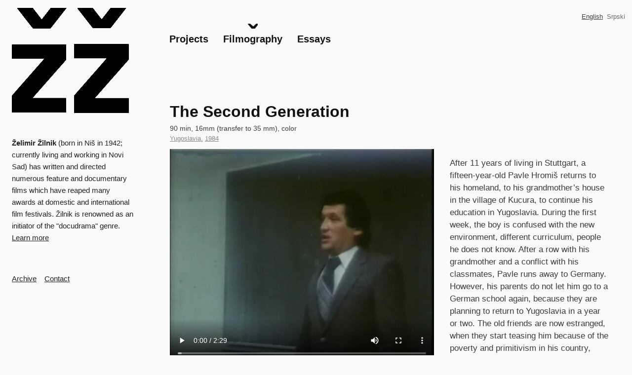

--- FILE ---
content_type: text/html; charset=UTF-8
request_url: https://zilnikzelimir.net/index.php/second-generation-0?page=0
body_size: 13027
content:


<!-- THEME DEBUG -->
<!-- THEME HOOK: 'html' -->
<!-- FILE NAME SUGGESTIONS:
   ▪️ html--node--67.html.twig
   ▪️ html--node--%.html.twig
   ▪️ html--node.html.twig
   ✅ html.html.twig
-->
<!-- BEGIN OUTPUT from 'themes/contrib/bartik/templates/classy/layout/html.html.twig' -->
<!DOCTYPE html>
<html lang="en" dir="ltr" prefix="content: http://purl.org/rss/1.0/modules/content/  dc: http://purl.org/dc/terms/  foaf: http://xmlns.com/foaf/0.1/  og: http://ogp.me/ns#  rdfs: http://www.w3.org/2000/01/rdf-schema#  schema: http://schema.org/  sioc: http://rdfs.org/sioc/ns#  sioct: http://rdfs.org/sioc/types#  skos: http://www.w3.org/2004/02/skos/core#  xsd: http://www.w3.org/2001/XMLSchema# ">
  <head>
    <meta charset="utf-8" />
<meta name="Generator" content="Drupal 10 (https://www.drupal.org)" />
<meta name="MobileOptimized" content="width" />
<meta name="HandheldFriendly" content="true" />
<meta name="viewport" content="width=device-width, initial-scale=1.0" />
<link rel="icon" href="/sites/default/files/favicon.png" type="image/png" />
<link rel="alternate" hreflang="en" href="https://zilnikzelimir.net/index.php/second-generation-0" />
<link rel="alternate" hreflang="sr" href="https://zilnikzelimir.net/index.php/sr/druga-generacija-0" />
<link rel="canonical" href="https://zilnikzelimir.net/index.php/second-generation-0" />
<link rel="shortlink" href="https://zilnikzelimir.net/index.php/node/67" />

    <title>The Second Generation | Želimir Žilnik</title>
    <link rel="stylesheet" media="all" href="/sites/default/files/css/css_J6OnoIvhcmGeSnt366_KwzOVLOIp--hI0CRdBwIH9MY.css?delta=0&amp;language=en&amp;theme=zz_theme&amp;include=eJxtjUEOwyAMBD9E4UmRAYe6NXFlQxt4faVE6iHqZQ6j0W4SFo2yh4wrdG4uiWLI2l_AHh6wOxvWsIYIhi6CNnqGxGA2_B9V0QwK2jmziVZgmr-qsETgm7XBtBU359LuWPHq34QfCwd9ldz5erMS4xc7I0fx" />
<link rel="stylesheet" media="all" href="/sites/default/files/css/css_tnSEPlDARzOz6aVbgPQRVbTMSP0wPFMfVm3mWzMtlkU.css?delta=1&amp;language=en&amp;theme=zz_theme&amp;include=eJxtjUEOwyAMBD9E4UmRAYe6NXFlQxt4faVE6iHqZQ6j0W4SFo2yh4wrdG4uiWLI2l_AHh6wOxvWsIYIhi6CNnqGxGA2_B9V0QwK2jmziVZgmr-qsETgm7XBtBU359LuWPHq34QfCwd9ldz5erMS4xc7I0fx" />
<link rel="stylesheet" media="print" href="/sites/default/files/css/css_pdrnanyhHyqXrm1JE4zroZn4agIfFasZiBMfNa0uSfE.css?delta=2&amp;language=en&amp;theme=zz_theme&amp;include=eJxtjUEOwyAMBD9E4UmRAYe6NXFlQxt4faVE6iHqZQ6j0W4SFo2yh4wrdG4uiWLI2l_AHh6wOxvWsIYIhi6CNnqGxGA2_B9V0QwK2jmziVZgmr-qsETgm7XBtBU359LuWPHq34QfCwd9ldz5erMS4xc7I0fx" />
<link rel="stylesheet" media="all" href="//cdnjs.cloudflare.com/ajax/libs/simple-line-icons/2.4.1/css/simple-line-icons.css" />
<link rel="stylesheet" media="all" href="/sites/default/files/css/css_95M3Eu7ycmZW6uqSscmvF70VgneW8SOm0y1o83I69Aw.css?delta=4&amp;language=en&amp;theme=zz_theme&amp;include=eJxtjUEOwyAMBD9E4UmRAYe6NXFlQxt4faVE6iHqZQ6j0W4SFo2yh4wrdG4uiWLI2l_AHh6wOxvWsIYIhi6CNnqGxGA2_B9V0QwK2jmziVZgmr-qsETgm7XBtBU359LuWPHq34QfCwd9ldz5erMS4xc7I0fx" />

    
  </head>
  <body class="layout-one-sidebar layout-sidebar-first path-node page-node-type-film">
        <a href="#main-content" class="visually-hidden focusable skip-link">
      Skip to main content
    </a>
    
    

<!-- THEME DEBUG -->
<!-- THEME HOOK: 'off_canvas_page_wrapper' -->
<!-- BEGIN OUTPUT from 'core/modules/system/templates/off-canvas-page-wrapper.html.twig' -->
  <div class="dialog-off-canvas-main-canvas" data-off-canvas-main-canvas>
    

<!-- THEME DEBUG -->
<!-- THEME HOOK: 'page' -->
<!-- FILE NAME SUGGESTIONS:
   ▪️ page--node--67.html.twig
   ▪️ page--node--%.html.twig
   ▪️ page--node.html.twig
   ✅ page.html.twig
-->
<!-- 💡 BEGIN CUSTOM TEMPLATE OUTPUT from 'themes/custom/zz_theme/templates/page.html.twig' -->
<div id="page-wrapper">
  <div id="page">
    <header id="header" class="header" role="banner" aria-label="Site header">
      <div class="section layout-container clearfix">
        
        

<!-- THEME DEBUG -->
<!-- THEME HOOK: 'region' -->
<!-- FILE NAME SUGGESTIONS:
   ✅ region--header.html.twig
   ▪️ region.html.twig
-->
<!-- 💡 BEGIN CUSTOM TEMPLATE OUTPUT from 'themes/custom/zz_theme/templates/region--header.html.twig' -->
  <div class="clearfix region region-header">
    

<!-- THEME DEBUG -->
<!-- THEME HOOK: 'block' -->
<!-- FILE NAME SUGGESTIONS:
   ▪️ block--zz-theme-branding.html.twig
   ✅ block--system-branding-block.html.twig
   ▪️ block--system.html.twig
   ▪️ block.html.twig
-->
<!-- 💡 BEGIN CUSTOM TEMPLATE OUTPUT from 'themes/custom/zz_theme/templates/blocks/block--system-branding-block.html.twig' -->
<div id="block-zz-theme-branding" class="clearfix site-branding block block-system block-system-branding-block">
  
    
        <a href="/index.php/" title="Home" rel="home" class="site-branding__logo">
      <img src="/sites/default/files/zz_logo_0.png" alt="Home" />
    </a>
        <div class="site-branding__text">
              <div class="site-branding__name">
          <a href="/index.php/" title="Home" rel="home">Želimir Žilnik</a>
        </div>
                </div>
  </div>

<!-- END CUSTOM TEMPLATE OUTPUT from 'themes/custom/zz_theme/templates/blocks/block--system-branding-block.html.twig' -->



<!-- THEME DEBUG -->
<!-- THEME HOOK: 'block' -->
<!-- FILE NAME SUGGESTIONS:
   ▪️ block--main.html.twig
   ▪️ block--system-menu-block--main-menu.html.twig
   ✅ block--system-menu-block.html.twig
   ▪️ block--system.html.twig
   ▪️ block.html.twig
-->
<!-- 💡 BEGIN CUSTOM TEMPLATE OUTPUT from 'themes/custom/zz_theme/templates/blocks/block--system-menu-block.html.twig' -->
<nav role="navigation" aria-labelledby="block-main-menu" id="block-main" class="block block-menu navigation menu--main-menu">
            
  <h2 class="visually-hidden" id="block-main-menu">Main</h2>
  

        <div class="content">
            <div class="menu-toggle-target menu-toggle-target-show" id="show-block-main"></div>
      <div class="menu-toggle-target" id="hide-block-main"></div>
      <a class="menu-toggle" href="#show-block-main">Show &mdash; Main</a>
      <a class="menu-toggle menu-toggle--hide" href="#hide-block-main">Hide &mdash; Main</a>
      

<!-- THEME DEBUG -->
<!-- THEME HOOK: 'menu__main_menu' -->
<!-- FILE NAME SUGGESTIONS:
   ▪️ menu--main-menu.html.twig
   ✅ menu.html.twig
-->
<!-- 💡 BEGIN CUSTOM TEMPLATE OUTPUT from 'themes/custom/zz_theme/templates/menu.html.twig' -->


                       <ul class="clearfix menu-main-menu">     
               
      
            <li class="item-projects item__parent menu-main-menu-item item__expanded menu-main-menu-item-expanded icon-arrow-down">                <a href="/projects" class="expandable__link menu-main-menu-link" data-drupal-link-system-path="projects">Projects</a>
                                         <ul class="clearfix menu-main-menu-submenu">     
               
      
            <li class="item-past-•-an-introduction-to-the-problem menu-main-menu-item icon-arrow-down">                <a href="/project/past-an-introduction-to-the-problem" title="Past: an Introduction to the Problem is part of the “Peripheral Visions—Towards Trans(l)national Publishing Culture,” a partnership project implemented by the Kulturtreger, Maska, eipcp, kuda.org, Kontrapunkt, Multimedia Institute" class="menu-main-menu-link" data-drupal-link-system-path="node/112">Past • An Introduction to the Problem</a>
              </li>
               
      
            <li class="item-shadow-citizens menu-main-menu-item icon-arrow-down">                <a href="/project/zelimir-zilnik-shadow-citizens" class="menu-main-menu-link" data-drupal-link-system-path="node/73">Shadow citizens</a>
              </li>
               
      
            <li class="item-an-introduction-to-the-past menu-main-menu-item icon-arrow-down">                <a href="/project/introduction-past" class="menu-main-menu-link" data-drupal-link-system-path="node/72">An introduction to the past</a>
              </li>
               
      
            <li class="item-for-an-idea-–-against-the-status-quo menu-main-menu-item icon-arrow-down">                <a href="/project/idea-against-status-quo" class="menu-main-menu-link" data-drupal-link-system-path="node/71">For an Idea – Against the Status Quo</a>
              </li>
        </ul>
                 </li>
               
      
            <li class="item-filmography menu-main-menu-item icon-arrow-down">                <a href="/filmography" class="menu-main-menu-link" data-drupal-link-system-path="filmography">Filmography</a>
              </li>
               
      
            <li class="item-essays menu-main-menu-item icon-arrow-down">                <a href="/essays" class="menu-main-menu-link" data-drupal-link-system-path="essays">Essays</a>
              </li>
        </ul>
   

<!-- END CUSTOM TEMPLATE OUTPUT from 'themes/custom/zz_theme/templates/menu.html.twig' -->


    </div>
  </nav>

<!-- END CUSTOM TEMPLATE OUTPUT from 'themes/custom/zz_theme/templates/blocks/block--system-menu-block.html.twig' -->



<!-- THEME DEBUG -->
<!-- THEME HOOK: 'block' -->
<!-- FILE NAME SUGGESTIONS:
   ▪️ block--languageswitcher-2.html.twig
   ▪️ block--language-block--language-interface.html.twig
   ▪️ block--language-block.html.twig
   ▪️ block--language.html.twig
   ✅ block.html.twig
-->
<!-- 💡 BEGIN CUSTOM TEMPLATE OUTPUT from 'themes/custom/zz_theme/templates/blocks/block.html.twig' -->
<div class="language-switcher-language-url grey block block-language block-language-blocklanguage-interface" id="block-languageswitcher-2" role="navigation">
  
    
      <div class="content">
      

<!-- THEME DEBUG -->
<!-- THEME HOOK: 'links__language_block' -->
<!-- FILE NAME SUGGESTIONS:
   ▪️ links--language-block.html.twig
   ✅ links.html.twig
-->
<!-- 💡 BEGIN CUSTOM TEMPLATE OUTPUT from 'themes/custom/zz_theme/templates/links.html.twig' -->
<ul class="links"><li hreflang="en" data-drupal-link-query="{&quot;page&quot;:&quot;0&quot;}" data-drupal-link-system-path="node/67" class="en grey is-active" aria-current="page"><a href="/index.php/second-generation-0?page=0" class="language-link is-active" hreflang="en" data-drupal-link-query="{&quot;page&quot;:&quot;0&quot;}" data-drupal-link-system-path="node/67" aria-current="page">English</a></li><li hreflang="sr" data-drupal-link-query="{&quot;page&quot;:&quot;0&quot;}" data-drupal-link-system-path="node/67" class="sr"><a href="/index.php/sr/druga-generacija-0?page=0" class="language-link" hreflang="sr" data-drupal-link-query="{&quot;page&quot;:&quot;0&quot;}" data-drupal-link-system-path="node/67">Srpski</a></li></ul>
<!-- END CUSTOM TEMPLATE OUTPUT from 'themes/custom/zz_theme/templates/links.html.twig' -->


    </div>
  </div>

<!-- END CUSTOM TEMPLATE OUTPUT from 'themes/custom/zz_theme/templates/blocks/block.html.twig' -->


  </div>

<!-- END CUSTOM TEMPLATE OUTPUT from 'themes/custom/zz_theme/templates/region--header.html.twig' -->


        
      </div>
     
    </header>
    
          <div class="highlighted">
        <aside class="layout-container section clearfix" role="complementary">
          

<!-- THEME DEBUG -->
<!-- THEME HOOK: 'region' -->
<!-- FILE NAME SUGGESTIONS:
   ▪️ region--highlighted.html.twig
   ✅ region.html.twig
-->
<!-- BEGIN OUTPUT from 'themes/contrib/bartik/templates/classy/layout/region.html.twig' -->
  <div class="region region-highlighted">
    

<!-- THEME DEBUG -->
<!-- THEME HOOK: 'block' -->
<!-- FILE NAME SUGGESTIONS:
   ▪️ block--zz-theme-messages.html.twig
   ✅ block--system-messages-block.html.twig
   ▪️ block--system.html.twig
   ▪️ block.html.twig
-->
<!-- BEGIN OUTPUT from 'core/modules/system/templates/block--system-messages-block.html.twig' -->
<div data-drupal-messages-fallback class="hidden"></div>

<!-- END OUTPUT from 'core/modules/system/templates/block--system-messages-block.html.twig' -->


  </div>

<!-- END OUTPUT from 'themes/contrib/bartik/templates/classy/layout/region.html.twig' -->


        </aside>
      </div>
            <div id="main-wrapper" class="layout-main-wrapper layout-container clearfix">
      <div id="main" class="layout-main clearfix">
                <main id="content" class="column main-content" role="main">
          <section class="section">
            <a id="main-content" tabindex="-1"></a>
            

<!-- THEME DEBUG -->
<!-- THEME HOOK: 'region' -->
<!-- FILE NAME SUGGESTIONS:
   ▪️ region--content.html.twig
   ✅ region.html.twig
-->
<!-- BEGIN OUTPUT from 'themes/contrib/bartik/templates/classy/layout/region.html.twig' -->
  <div class="region region-content">
    

<!-- THEME DEBUG -->
<!-- THEME HOOK: 'node' -->
<!-- FILE NAME SUGGESTIONS:
   ▪️ node--67--full.html.twig
   ▪️ node--67.html.twig
   ▪️ node--film--full.html.twig
   ✅ node--film.html.twig
   ▪️ node--full.html.twig
   ▪️ node.html.twig
-->
<!-- 💡 BEGIN CUSTOM TEMPLATE OUTPUT from 'themes/custom/zz_theme/templates/node/node--film.html.twig' -->



<article data-history-node-id="67" about="/index.php/second-generation-0" class="node node--type-film node-film node--view-mode-full clearfix">
  <header>
    
        
    
    <h1 class="node__title">
      

<!-- THEME DEBUG -->
<!-- THEME HOOK: 'field' -->
<!-- FILE NAME SUGGESTIONS:
   ▪️ field--node--title--film.html.twig
   ✅ field--node--title.html.twig
   ▪️ field--node--film.html.twig
   ▪️ field--title.html.twig
   ▪️ field--string.html.twig
   ▪️ field.html.twig
-->
<!-- BEGIN OUTPUT from 'themes/contrib/bartik/templates/classy/field/field--node--title.html.twig' -->
<span class="field field--name-title field--type-string field--label-hidden">The Second Generation</span>

<!-- END OUTPUT from 'themes/contrib/bartik/templates/classy/field/field--node--title.html.twig' -->


    </h1>

    

<!-- THEME DEBUG -->
<!-- THEME HOOK: 'field' -->
<!-- FILE NAME SUGGESTIONS:
   ▪️ field--node--field-technical-data--film.html.twig
   ▪️ field--node--field-technical-data.html.twig
   ▪️ field--node--film.html.twig
   ▪️ field--field-technical-data.html.twig
   ✅ field--text.html.twig
   ▪️ field.html.twig
-->
<!-- BEGIN OUTPUT from 'themes/contrib/bartik/templates/classy/field/field--text.html.twig' -->

  <div class="clearfix text-formatted field field--name-field-technical-data field--type-text field--label-visually_hidden">
    <div class="field__label visually-hidden">Technical data</div>
              <div class="field__item">90 min, 16mm (transfer to 35 mm), color</div>
          </div>

<!-- END OUTPUT from 'themes/contrib/bartik/templates/classy/field/field--text.html.twig' -->



    <div class="taxonomy">
      <a class="grey" href="/index.php/filmography?term=Yugoslavia">

<!-- THEME DEBUG -->
<!-- THEME HOOK: 'field' -->
<!-- FILE NAME SUGGESTIONS:
   ▪️ field--node--field-country-of-production--film.html.twig
   ▪️ field--node--field-country-of-production.html.twig
   ▪️ field--node--film.html.twig
   ▪️ field--field-country-of-production.html.twig
   ▪️ field--list-string.html.twig
   ✅ field.html.twig
-->
<!-- BEGIN OUTPUT from 'themes/contrib/bartik/templates/classy/field/field.html.twig' -->

  <div class="field field--name-field-country-of-production field--type-list-string field--label-visually_hidden">
    <div class="field__label visually-hidden">Country of Production</div>
          <div class="field__items">
              <div class="field__item">Yugoslavia</div>
              </div>
      </div>

<!-- END OUTPUT from 'themes/contrib/bartik/templates/classy/field/field.html.twig' -->

</a>,&nbsp;
      <a class="grey" href="/index.php/filmography?term=1984">

<!-- THEME DEBUG -->
<!-- THEME HOOK: 'field' -->
<!-- FILE NAME SUGGESTIONS:
   ▪️ field--node--field-year-of-production--film.html.twig
   ▪️ field--node--field-year-of-production.html.twig
   ▪️ field--node--film.html.twig
   ▪️ field--field-year-of-production.html.twig
   ▪️ field--list-string.html.twig
   ✅ field.html.twig
-->
<!-- BEGIN OUTPUT from 'themes/contrib/bartik/templates/classy/field/field.html.twig' -->

  <div class="field field--name-field-year-of-production field--type-list-string field--label-visually_hidden">
    <div class="field__label visually-hidden">Year of Production</div>
              <div class="field__item">1984</div>
          </div>

<!-- END OUTPUT from 'themes/contrib/bartik/templates/classy/field/field.html.twig' -->

</a>
    </div>

  </header>

  <div  class="node__content clearfix">

                  <div class="flex-node flex-right">
          <div class="flex-60">
            

<!-- THEME DEBUG -->
<!-- THEME HOOK: 'field' -->
<!-- FILE NAME SUGGESTIONS:
   ▪️ field--node--field-clip--film.html.twig
   ▪️ field--node--field-clip.html.twig
   ▪️ field--node--film.html.twig
   ▪️ field--field-clip.html.twig
   ▪️ field--file.html.twig
   ✅ field.html.twig
-->
<!-- BEGIN OUTPUT from 'themes/contrib/bartik/templates/classy/field/field.html.twig' -->

  <div class="field field--name-field-clip field--type-file field--label-visually_hidden">
    <div class="field__label visually-hidden">Clip</div>
          <div class="field__items">
              <div class="field__item">

<!-- THEME DEBUG -->
<!-- THEME HOOK: 'file_video' -->
<!-- BEGIN OUTPUT from 'themes/contrib/bartik/templates/classy/field/file-video.html.twig' -->

<video  controls="controls" width="640" height="480">
      <source  src="/sites/default/files/film/clip/2018-03/Druga%20Generacija%20%281984%29.mp4" type="video/mp4" />
  </video>

<!-- END OUTPUT from 'themes/contrib/bartik/templates/classy/field/file-video.html.twig' -->

</div>
              </div>
      </div>

<!-- END OUTPUT from 'themes/contrib/bartik/templates/classy/field/field.html.twig' -->



                          

<!-- THEME DEBUG -->
<!-- THEME HOOK: 'field' -->
<!-- FILE NAME SUGGESTIONS:
   ▪️ field--node--field-poster-photo--film.html.twig
   ▪️ field--node--field-poster-photo.html.twig
   ▪️ field--node--film.html.twig
   ▪️ field--field-poster-photo.html.twig
   ▪️ field--image.html.twig
   ✅ field.html.twig
-->
<!-- BEGIN OUTPUT from 'themes/contrib/bartik/templates/classy/field/field.html.twig' -->

  <div class="flex-grid field field--name-field-poster-photo field--type-image field--label-above">
    <div class="field__label">Photographs from the film</div>
          <div class="field__items">
              <div class="field__item">

<!-- THEME DEBUG -->
<!-- THEME HOOK: 'colorbox_formatter' -->
<!-- BEGIN OUTPUT from 'modules/contrib/colorbox/templates/colorbox-formatter.html.twig' -->

<a href="https://zilnikzelimir.net/sites/default/files/film/poster/2018-03/Second%20Generation%201_0.jpeg" aria-label="{&quot;alt&quot;:&quot;Druga generacija&quot;}" role="button"  title="" data-colorbox-gallery="gallery-film-67-8HgtXoodasE" class="colorbox" aria-controls="colorbox-ds8RSUh_Hzc" data-cbox-img-attrs="{&quot;alt&quot;:&quot;Druga generacija&quot;}">

<!-- THEME DEBUG -->
<!-- THEME HOOK: 'image_style' -->
<!-- BEGIN OUTPUT from 'core/modules/image/templates/image-style.html.twig' -->


<!-- THEME DEBUG -->
<!-- THEME HOOK: 'image' -->
<!-- BEGIN OUTPUT from 'themes/contrib/bartik/templates/classy/field/image.html.twig' -->
<img id="colorbox-ds8RSUh_Hzc" src="/sites/default/files/styles/listing_cropped_wide/public/film/poster/2018-03/Second%20Generation%201_0.jpeg?itok=iOn-W-q-" width="480" height="320" alt="Druga generacija" loading="lazy" typeof="foaf:Image" class="image-style-listing-cropped-wide" />

<!-- END OUTPUT from 'themes/contrib/bartik/templates/classy/field/image.html.twig' -->



<!-- END OUTPUT from 'core/modules/image/templates/image-style.html.twig' -->

</a>

<!-- END OUTPUT from 'modules/contrib/colorbox/templates/colorbox-formatter.html.twig' -->

</div>
          <div class="field__item">

<!-- THEME DEBUG -->
<!-- THEME HOOK: 'colorbox_formatter' -->
<!-- BEGIN OUTPUT from 'modules/contrib/colorbox/templates/colorbox-formatter.html.twig' -->

<a href="https://zilnikzelimir.net/sites/default/files/film/poster/2018-03/Second%20Generation%202_0.jpeg" aria-label="{&quot;alt&quot;:&quot;Druga generacija&quot;}" role="button"  title="" data-colorbox-gallery="gallery-film-67-8HgtXoodasE" class="colorbox" aria-controls="colorbox-4qrYO77pfm0" data-cbox-img-attrs="{&quot;alt&quot;:&quot;Druga generacija&quot;}">

<!-- THEME DEBUG -->
<!-- THEME HOOK: 'image_style' -->
<!-- BEGIN OUTPUT from 'core/modules/image/templates/image-style.html.twig' -->


<!-- THEME DEBUG -->
<!-- THEME HOOK: 'image' -->
<!-- BEGIN OUTPUT from 'themes/contrib/bartik/templates/classy/field/image.html.twig' -->
<img id="colorbox-4qrYO77pfm0" src="/sites/default/files/styles/listing_cropped_wide/public/film/poster/2018-03/Second%20Generation%202_0.jpeg?itok=KOFXkl16" width="480" height="320" alt="Druga generacija" loading="lazy" typeof="foaf:Image" class="image-style-listing-cropped-wide" />

<!-- END OUTPUT from 'themes/contrib/bartik/templates/classy/field/image.html.twig' -->



<!-- END OUTPUT from 'core/modules/image/templates/image-style.html.twig' -->

</a>

<!-- END OUTPUT from 'modules/contrib/colorbox/templates/colorbox-formatter.html.twig' -->

</div>
              </div>
      </div>

<!-- END OUTPUT from 'themes/contrib/bartik/templates/classy/field/field.html.twig' -->


            
                          

<!-- THEME DEBUG -->
<!-- THEME HOOK: 'field' -->
<!-- FILE NAME SUGGESTIONS:
   ▪️ field--node--field-shooting-images--film.html.twig
   ▪️ field--node--field-shooting-images.html.twig
   ▪️ field--node--film.html.twig
   ▪️ field--field-shooting-images.html.twig
   ▪️ field--image.html.twig
   ✅ field.html.twig
-->
<!-- BEGIN OUTPUT from 'themes/contrib/bartik/templates/classy/field/field.html.twig' -->

  <div class="flex-grid field field--name-field-shooting-images field--type-image field--label-above">
    <div class="field__label">Photographs from shooting</div>
          <div class="field__items">
              <div class="field__item">

<!-- THEME DEBUG -->
<!-- THEME HOOK: 'colorbox_formatter' -->
<!-- BEGIN OUTPUT from 'modules/contrib/colorbox/templates/colorbox-formatter.html.twig' -->

<a href="https://zilnikzelimir.net/sites/default/files/film/shootings/2018-03/DrugaGeneracija01_0.jpg" aria-label="{&quot;alt&quot;:&quot;&quot;}" role="button"  title="" data-colorbox-gallery="gallery-film-67-8HgtXoodasE" class="colorbox" aria-controls="colorbox-hbhxQihbkVs" data-cbox-img-attrs="{&quot;alt&quot;:&quot;&quot;}">

<!-- THEME DEBUG -->
<!-- THEME HOOK: 'image_style' -->
<!-- BEGIN OUTPUT from 'core/modules/image/templates/image-style.html.twig' -->


<!-- THEME DEBUG -->
<!-- THEME HOOK: 'image' -->
<!-- BEGIN OUTPUT from 'themes/contrib/bartik/templates/classy/field/image.html.twig' -->
<img id="colorbox-hbhxQihbkVs" src="/sites/default/files/styles/listing_cropped_wide/public/film/shootings/2018-03/DrugaGeneracija01_0.jpg?itok=a8Pn0AFR" width="480" height="320" alt="" loading="lazy" typeof="foaf:Image" class="image-style-listing-cropped-wide" />

<!-- END OUTPUT from 'themes/contrib/bartik/templates/classy/field/image.html.twig' -->



<!-- END OUTPUT from 'core/modules/image/templates/image-style.html.twig' -->

</a>

<!-- END OUTPUT from 'modules/contrib/colorbox/templates/colorbox-formatter.html.twig' -->

</div>
              </div>
      </div>

<!-- END OUTPUT from 'themes/contrib/bartik/templates/classy/field/field.html.twig' -->


                        </div>

          <div class="flex-36">
            

<!-- THEME DEBUG -->
<!-- THEME HOOK: 'field' -->
<!-- FILE NAME SUGGESTIONS:
   ▪️ field--node--body--film.html.twig
   ▪️ field--node--body.html.twig
   ▪️ field--node--film.html.twig
   ▪️ field--body.html.twig
   ✅ field--text-with-summary.html.twig
   ▪️ field.html.twig
-->
<!-- BEGIN OUTPUT from 'themes/contrib/bartik/templates/classy/field/field--text-with-summary.html.twig' -->

  <div class="clearfix text-formatted field field--name-body field--type-text-with-summary field--label-visually_hidden">
    <div class="field__label visually-hidden">Synopsis</div>
              <div class="field__item"><p>After 11 years of living in Stuttgart, a fifteen-year-old Pavle Hromiš returns to his homeland, to his grandmother’s house in the village of Kucura, to continue his education in Yugoslavia. During the first week, the boy is confused with the new environment, different curriculum, people he does not know. After a row with his grandmother and a conflict with his classmates, Pavle runs away to Germany. However, his parents do not let him go to a German school again, because they are planning to return to Yugoslavia in a year or two. The old friends are now estranged, when they start teasing him because of the poverty and primitivism in his country, Pavle defends himself and starts seeing his previous experience in an altogether new light. He returns to Yugoslavia, to a boarding school in Novi Sad where he meets other children who share a similar destiny (returnees from Australia, Canada, Austria etc.). Although it seems that this is the end of Pavle’s troubles, pretty soon he has problems with his new girlfriend and clashes with the people who run the boarding school. His family is worried that he has lost control of his life. In such a situation, Pavle decides to change his life, not telling anyone he breaks up with his girlfriend and goes to the police academy. He becomes an exemplary student...</p></div>
          </div>

<!-- END OUTPUT from 'themes/contrib/bartik/templates/classy/field/field--text-with-summary.html.twig' -->


            

<!-- THEME DEBUG -->
<!-- THEME HOOK: 'field' -->
<!-- FILE NAME SUGGESTIONS:
   ▪️ field--node--field-credits--film.html.twig
   ▪️ field--node--field-credits.html.twig
   ▪️ field--node--film.html.twig
   ▪️ field--field-credits.html.twig
   ✅ field--text-long.html.twig
   ▪️ field.html.twig
-->
<!-- BEGIN OUTPUT from 'themes/contrib/bartik/templates/classy/field/field--text-long.html.twig' -->

  <div class="clearfix text-formatted field field--name-field-credits field--type-text-long field--label-visually_hidden">
    <div class="field__label visually-hidden">Credits</div>
              <div class="field__item"><p>Directed by: Želimir Žilnik<br>
Written by: Želimir Žilnik, Miroslav Mandić<br>
Camera: Ljubomir Bečejski<br>
Sound: Karoly Stanyo, Martin Jankov, Đorđe Krstić, Vladimir Stanojević<br>
Edited by: Slobodan Jandrić<br>
Music: Disciplina kičme, Azra, Obojeni program, Paraf, Katarina II, Xenia</p>

<p>Cast: Vladimir Sinko, Petar Bosančić, Dragan Sokoljanski, Sanja Zlatković, Danica Janković</p>

<p>Production: Art film 80, Belgrade, TV Novi Sad</p></div>
          </div>

<!-- END OUTPUT from 'themes/contrib/bartik/templates/classy/field/field--text-long.html.twig' -->


          </div>
        </div>

      
    
    

    

<!-- THEME DEBUG -->
<!-- THEME HOOK: 'links__node' -->
<!-- FILE NAME SUGGESTIONS:
   ✅ links--node.html.twig
   ✅ links--node.html.twig
   ▪️ links.html.twig
-->
<!-- BEGIN OUTPUT from 'themes/contrib/bartik/templates/classy/content/links--node.html.twig' -->

<!-- END OUTPUT from 'themes/contrib/bartik/templates/classy/content/links--node.html.twig' -->



<!-- THEME DEBUG -->
<!-- THEME HOOK: 'field' -->
<!-- FILE NAME SUGGESTIONS:
   ▪️ field--node--field-resources--film.html.twig
   ▪️ field--node--field-resources.html.twig
   ▪️ field--node--film.html.twig
   ▪️ field--field-resources.html.twig
   ▪️ field--file.html.twig
   ✅ field.html.twig
-->
<!-- BEGIN OUTPUT from 'themes/contrib/bartik/templates/classy/field/field.html.twig' -->

  <div class="field field--name-field-resources field--type-file field--label-above">
    <div class="field__label">Resources</div>
          <div class="field__items">
              <div class="field__item">

<!-- THEME DEBUG -->
<!-- THEME HOOK: 'file_link' -->
<!-- BEGIN OUTPUT from 'themes/contrib/bartik/templates/field/file-link.html.twig' -->

<span class="file file--mime-application-zip file--package-x-generic"> <a href="/index.php/sites/default/files/film/resources/2018-03/Press%20clipping_Druga%20generacija_1984.zip" type="application/zip">Press clipping_Druga generacija_1984.zip</a></span>

<!-- END OUTPUT from 'themes/contrib/bartik/templates/field/file-link.html.twig' -->

</div>
              </div>
      </div>

<!-- END OUTPUT from 'themes/contrib/bartik/templates/classy/field/field.html.twig' -->



  </div>





</article>

<!-- END CUSTOM TEMPLATE OUTPUT from 'themes/custom/zz_theme/templates/node/node--film.html.twig' -->


  </div>

<!-- END OUTPUT from 'themes/contrib/bartik/templates/classy/layout/region.html.twig' -->


          </section>
        </main>
                  <div id="sidebar-first" class="column sidebar">
            <aside class="section" role="complementary">
              

<!-- THEME DEBUG -->
<!-- THEME HOOK: 'region' -->
<!-- FILE NAME SUGGESTIONS:
   ▪️ region--sidebar-first.html.twig
   ✅ region.html.twig
-->
<!-- BEGIN OUTPUT from 'themes/contrib/bartik/templates/classy/layout/region.html.twig' -->
  <div class="region region-sidebar-first">
    

<!-- THEME DEBUG -->
<!-- THEME HOOK: 'block' -->
<!-- FILE NAME SUGGESTIONS:
   ▪️ block--biography.html.twig
   ▪️ block--block-content--69e5f40a-6ded-4f86-9997-04777a5eb191.html.twig
   ▪️ block--block-content--id-view--biography--full.html.twig
   ▪️ block--block-content--id--biography.html.twig
   ▪️ block--block-content--view-type--node-teaser-block--full.html.twig
   ▪️ block--block-content--type--node-teaser-block.html.twig
   ▪️ block--block-content--view--full.html.twig
   ▪️ block--block-content.html.twig
   ✅ block.html.twig
-->
<!-- 💡 BEGIN CUSTOM TEMPLATE OUTPUT from 'themes/custom/zz_theme/templates/blocks/block.html.twig' -->
<div id="block-biography" class="block block-block-content block-block-content69e5f40a-6ded-4f86-9997-04777a5eb191">
  
    
      <div class="content">
      

<!-- THEME DEBUG -->
<!-- THEME HOOK: 'field' -->
<!-- FILE NAME SUGGESTIONS:
   ▪️ field--block-content--field-referenced-node--node-teaser-block.html.twig
   ▪️ field--block-content--field-referenced-node.html.twig
   ▪️ field--block-content--node-teaser-block.html.twig
   ▪️ field--field-referenced-node.html.twig
   ▪️ field--entity-reference.html.twig
   ✅ field.html.twig
-->
<!-- BEGIN OUTPUT from 'themes/contrib/bartik/templates/classy/field/field.html.twig' -->

            <div class="field field--name-field-referenced-node field--type-entity-reference field--label-hidden field__item">

<!-- THEME DEBUG -->
<!-- THEME HOOK: 'node' -->
<!-- FILE NAME SUGGESTIONS:
   ▪️ node--53--teaser.html.twig
   ▪️ node--53.html.twig
   ✅ node--page--teaser.html.twig
   ▪️ node--page.html.twig
   ▪️ node--teaser.html.twig
   ▪️ node.html.twig
-->
<!-- 💡 BEGIN CUSTOM TEMPLATE OUTPUT from 'themes/custom/zz_theme/templates/node/node--page--teaser.html.twig' -->

<article data-history-node-id="53" about="/biography" class="node node--type-page node--view-mode-teaser clearfix">
  <header>
    
          <h2 class="node__title visually-hidden">
        <a href="/biography" rel="bookmark">

<!-- THEME DEBUG -->
<!-- THEME HOOK: 'field' -->
<!-- FILE NAME SUGGESTIONS:
   ▪️ field--node--title--page.html.twig
   ✅ field--node--title.html.twig
   ▪️ field--node--page.html.twig
   ▪️ field--title.html.twig
   ▪️ field--string.html.twig
   ▪️ field.html.twig
-->
<!-- BEGIN OUTPUT from 'themes/contrib/bartik/templates/classy/field/field--node--title.html.twig' -->
<span class="field field--name-title field--type-string field--label-hidden">Biography</span>

<!-- END OUTPUT from 'themes/contrib/bartik/templates/classy/field/field--node--title.html.twig' -->

</a>
      </h2>
        
      </header>
  <div class="node__content clearfix">
    

<!-- THEME DEBUG -->
<!-- THEME HOOK: 'field' -->
<!-- FILE NAME SUGGESTIONS:
   ▪️ field--node--body--page.html.twig
   ▪️ field--node--body.html.twig
   ▪️ field--node--page.html.twig
   ▪️ field--body.html.twig
   ✅ field--text-with-summary.html.twig
   ▪️ field.html.twig
-->
<!-- BEGIN OUTPUT from 'themes/contrib/bartik/templates/classy/field/field--text-with-summary.html.twig' -->

            <div class="clearfix text-formatted field field--name-body field--type-text-with-summary field--label-hidden field__item"><strong>Želimir Žilnik</strong> (born in Niš in 1942; currently living and working in Novi Sad) has written and directed numerous feature and documentary films which have reaped many awards at domestic and international film festivals. Žilnik is renowned as an initiator of the "docudrama" genre.</div>
      
<!-- END OUTPUT from 'themes/contrib/bartik/templates/classy/field/field--text-with-summary.html.twig' -->



<!-- THEME DEBUG -->
<!-- THEME HOOK: 'links__node' -->
<!-- FILE NAME SUGGESTIONS:
   ✅ links--node.html.twig
   ✅ links--node.html.twig
   ▪️ links.html.twig
-->
<!-- BEGIN OUTPUT from 'themes/contrib/bartik/templates/classy/content/links--node.html.twig' -->
  <div class="node__links">
    <ul class="links inline"><li class="node-readmore"><a href="/biography" rel="tag" title="Biography" hreflang="en">Learn more</a></li></ul>  </div>

<!-- END OUTPUT from 'themes/contrib/bartik/templates/classy/content/links--node.html.twig' -->


  </div>
</article>

<!-- END CUSTOM TEMPLATE OUTPUT from 'themes/custom/zz_theme/templates/node/node--page--teaser.html.twig' -->

</div>
      
<!-- END OUTPUT from 'themes/contrib/bartik/templates/classy/field/field.html.twig' -->


    </div>
  </div>

<!-- END CUSTOM TEMPLATE OUTPUT from 'themes/custom/zz_theme/templates/blocks/block.html.twig' -->



<!-- THEME DEBUG -->
<!-- THEME HOOK: 'block' -->
<!-- FILE NAME SUGGESTIONS:
   ▪️ block--aboutproject.html.twig
   ▪️ block--block-content--32579012-5c60-4d31-987a-4bd455d7d3ea.html.twig
   ▪️ block--block-content--id-view--aboutproject--full.html.twig
   ▪️ block--block-content--id--aboutproject.html.twig
   ▪️ block--block-content--view-type--node-full-block--full.html.twig
   ▪️ block--block-content--type--node-full-block.html.twig
   ▪️ block--block-content--view--full.html.twig
   ▪️ block--block-content.html.twig
   ✅ block.html.twig
-->
<!-- 💡 BEGIN CUSTOM TEMPLATE OUTPUT from 'themes/custom/zz_theme/templates/blocks/block.html.twig' -->
<div id="block-aboutproject" class="block block-block-content block-block-content32579012-5c60-4d31-987a-4bd455d7d3ea">
  
    
      <div class="content">
      

<!-- THEME DEBUG -->
<!-- THEME HOOK: 'field' -->
<!-- FILE NAME SUGGESTIONS:
   ▪️ field--block-content--field-referenced-node--node-full-block.html.twig
   ▪️ field--block-content--field-referenced-node.html.twig
   ▪️ field--block-content--node-full-block.html.twig
   ▪️ field--field-referenced-node.html.twig
   ▪️ field--entity-reference.html.twig
   ✅ field.html.twig
-->
<!-- BEGIN OUTPUT from 'themes/contrib/bartik/templates/classy/field/field.html.twig' -->

            <div class="field field--name-field-referenced-node field--type-entity-reference field--label-hidden field__item">

<!-- THEME DEBUG -->
<!-- THEME HOOK: 'node' -->
<!-- FILE NAME SUGGESTIONS:
   ▪️ node--70--default.html.twig
   ▪️ node--70.html.twig
   ▪️ node--page--default.html.twig
   ✅ node--page.html.twig
   ▪️ node--default.html.twig
   ▪️ node.html.twig
-->
<!-- 💡 BEGIN CUSTOM TEMPLATE OUTPUT from 'themes/custom/zz_theme/templates/node/node--page.html.twig' -->

<article data-history-node-id="70" about="/index.php/about" class="node node--type-page node--view-mode-default clearfix">
  <header>
    
          <h2 class="node__title">
        <a href="/index.php/about" rel="bookmark">

<!-- THEME DEBUG -->
<!-- THEME HOOK: 'field' -->
<!-- FILE NAME SUGGESTIONS:
   ▪️ field--node--title--page.html.twig
   ✅ field--node--title.html.twig
   ▪️ field--node--page.html.twig
   ▪️ field--title.html.twig
   ▪️ field--string.html.twig
   ▪️ field.html.twig
-->
<!-- BEGIN OUTPUT from 'themes/contrib/bartik/templates/classy/field/field--node--title.html.twig' -->
<span class="field field--name-title field--type-string field--label-hidden">About</span>

<!-- END OUTPUT from 'themes/contrib/bartik/templates/classy/field/field--node--title.html.twig' -->

</a>
      </h2>
        
    
    <h1 class="node__title">
      

<!-- THEME DEBUG -->
<!-- THEME HOOK: 'field' -->
<!-- FILE NAME SUGGESTIONS:
   ▪️ field--node--title--page.html.twig
   ✅ field--node--title.html.twig
   ▪️ field--node--page.html.twig
   ▪️ field--title.html.twig
   ▪️ field--string.html.twig
   ▪️ field.html.twig
-->
<!-- BEGIN OUTPUT from 'themes/contrib/bartik/templates/classy/field/field--node--title.html.twig' -->
<span class="field field--name-title field--type-string field--label-hidden">About</span>

<!-- END OUTPUT from 'themes/contrib/bartik/templates/classy/field/field--node--title.html.twig' -->


    </h1>


  </header>
  <div class="node__content clearfix">

    
              

<!-- THEME DEBUG -->
<!-- THEME HOOK: 'field' -->
<!-- FILE NAME SUGGESTIONS:
   ▪️ field--node--body--page.html.twig
   ▪️ field--node--body.html.twig
   ▪️ field--node--page.html.twig
   ▪️ field--body.html.twig
   ✅ field--text-with-summary.html.twig
   ▪️ field.html.twig
-->
<!-- BEGIN OUTPUT from 'themes/contrib/bartik/templates/classy/field/field--text-with-summary.html.twig' -->

            <div class="clearfix text-formatted field field--name-body field--type-text-with-summary field--label-hidden field__item"><p>This web site gives an overview and is an attempt to create an educational research platform dedicated to the contextualization and problematization of the relationship between Žilnik's artistic engagement and the political and social environment of his work, from the beginning of 1967 to the present. Through a collection of three research projects, the diverse material that is before you is a corpus for further analysis, valorisation and systematization of Žilnik's cinematographic work.</p>

<p>This web site contains research essays, information about complete filmography and material (press clips, photographs and inserts from films) from the personal archive of Želimir Žilnik, who is the rights holder of published photographs and clips. We would like to thank Bora Ćosić for the permission to digitalize and publish within this project special issue&nbsp;No 3 of magazine ROK, dedicated to the Žilnik's movie Early Works, as well to all authors of published newspaper articles and authors of essays who are copyright holders of the given material. We would like to thank RTV for permissions to show&nbsp;films of&nbsp; Želimir Žilnik&nbsp;<em>First Trimester of Pavle Hromiš</em>, <em>The Comedy and Tragedy of Bora Joksimović</em>, <em>Vera and Eržika</em> during&nbsp;the online screening programs, and RTS on the permission to show films <em>Brooklyn-Gusinje</em>, <em>Dragoljub and Bogdan: Electricity</em>, G<em>ood morning&nbsp;Belgrade</em>.</p>

<p>Thank you RTV for the show to show during the screening of the next television film Želimir Žilnik</p>

<p>Publishing of this material has exclusively educational purpose and it is dedicated to future use in personal, research and and non-commercial intent. For any further use of the material, it is advisable to contact authors.</p>

<p>The web site is conceived as an initial platform and is the result of work on projects <a href="/project/idea-against-status-quo">“For an Idea – Against the Status Quo”</a> (vol.1 / vol.2) 2009-2011 which was realized in the co-production of <a href="http://kuda.org/">Center_kuda.org</a> and <a href="http://playground-produkcija.net/">Playground production</a> from Novi Sad, <a href="/project/introduction-past">“An Introduction to the Past”</a> 2009-2013 Center_kuda.org, and <a href="/project/shadow-citizens">“Shadow Citizens”</a> 2017-2018 realized in co-production of a curatorial collective <a href="http://www.whw.hr/novosti/index.html">What, how and for whom / WHW</a> from Zagreb and <a href="www.edith-russ-haus.de">Edith-Russ-Haus für Medienkunst</a> from Oldenburg.</p></div>
      
<!-- END OUTPUT from 'themes/contrib/bartik/templates/classy/field/field--text-with-summary.html.twig' -->


              
    
   

    

<!-- THEME DEBUG -->
<!-- THEME HOOK: 'links__node' -->
<!-- FILE NAME SUGGESTIONS:
   ✅ links--node.html.twig
   ✅ links--node.html.twig
   ▪️ links.html.twig
-->
<!-- BEGIN OUTPUT from 'themes/contrib/bartik/templates/classy/content/links--node.html.twig' -->

<!-- END OUTPUT from 'themes/contrib/bartik/templates/classy/content/links--node.html.twig' -->



  </div>
</article>

<!-- END CUSTOM TEMPLATE OUTPUT from 'themes/custom/zz_theme/templates/node/node--page.html.twig' -->

</div>
      
<!-- END OUTPUT from 'themes/contrib/bartik/templates/classy/field/field.html.twig' -->


    </div>
  </div>

<!-- END CUSTOM TEMPLATE OUTPUT from 'themes/custom/zz_theme/templates/blocks/block.html.twig' -->



<!-- THEME DEBUG -->
<!-- THEME HOOK: 'block' -->
<!-- FILE NAME SUGGESTIONS:
   ▪️ block--secondary.html.twig
   ▪️ block--system-menu-block--main.html.twig
   ✅ block--system-menu-block.html.twig
   ▪️ block--system.html.twig
   ▪️ block.html.twig
-->
<!-- 💡 BEGIN CUSTOM TEMPLATE OUTPUT from 'themes/custom/zz_theme/templates/blocks/block--system-menu-block.html.twig' -->
<nav role="navigation" aria-labelledby="block-secondary-menu" id="block-secondary" class="block block-menu navigation menu--main">
            
  <h2 class="visually-hidden" id="block-secondary-menu">Secondary</h2>
  

        <div class="content">
            <div class="menu-toggle-target menu-toggle-target-show" id="show-block-secondary"></div>
      <div class="menu-toggle-target" id="hide-block-secondary"></div>
      <a class="menu-toggle" href="#show-block-secondary">Show &mdash; Secondary</a>
      <a class="menu-toggle menu-toggle--hide" href="#hide-block-secondary">Hide &mdash; Secondary</a>
      

<!-- THEME DEBUG -->
<!-- THEME HOOK: 'menu__main' -->
<!-- FILE NAME SUGGESTIONS:
   ▪️ menu--main.html.twig
   ✅ menu.html.twig
-->
<!-- 💡 BEGIN CUSTOM TEMPLATE OUTPUT from 'themes/custom/zz_theme/templates/menu.html.twig' -->


                       <ul class="clearfix menu-main">     
               
      
            <li class="item-archive menu-main-item">                <a href="/archive" flag="1" class="expandable__link menu-main-link" rel="block-views-block-archive" data-drupal-link-system-path="archive">Archive</a>
              </li>
               
      
            <li class="item-contact menu-main-item">                <a href="/contact" class="menu-main-link" data-drupal-link-system-path="contact">Contact</a>
              </li>
        </ul>
   

<!-- END CUSTOM TEMPLATE OUTPUT from 'themes/custom/zz_theme/templates/menu.html.twig' -->


    </div>
  </nav>

<!-- END CUSTOM TEMPLATE OUTPUT from 'themes/custom/zz_theme/templates/blocks/block--system-menu-block.html.twig' -->



<!-- THEME DEBUG -->
<!-- THEME HOOK: 'block' -->
<!-- FILE NAME SUGGESTIONS:
   ▪️ block--views-block--archive.html.twig
   ▪️ block--views-block--pages-archive-mini.html.twig
   ▪️ block--views-block.html.twig
   ▪️ block--views.html.twig
   ✅ block.html.twig
-->
<!-- 💡 BEGIN CUSTOM TEMPLATE OUTPUT from 'themes/custom/zz_theme/templates/blocks/block.html.twig' -->
<div class="views-element-container block block-views block-views-blockpages-archive-mini" id="block-views-block-archive">
  
    
      <div class="content">
      

<!-- THEME DEBUG -->
<!-- THEME HOOK: 'container' -->
<!-- BEGIN OUTPUT from 'core/modules/system/templates/container.html.twig' -->
<div>

<!-- THEME DEBUG -->
<!-- THEME HOOK: 'views_view' -->
<!-- BEGIN OUTPUT from 'themes/contrib/bartik/templates/classy/views/views-view.html.twig' -->
<div class="view view-pages view-id-pages view-display-id-archive_mini js-view-dom-id-f81371426aa1a84564c3e5d647e8f870e4713f3ed445e46dffa870c5ddce8e8d">
  
    
      
      <div class="view-content">
      

<!-- THEME DEBUG -->
<!-- THEME HOOK: 'views_view_list' -->
<!-- BEGIN OUTPUT from 'core/modules/views/templates/views-view-list.html.twig' -->
<div class="item-list">
  
  <ul>

          <li>

<!-- THEME DEBUG -->
<!-- THEME HOOK: 'views_view_fields' -->
<!-- BEGIN OUTPUT from 'core/modules/views/templates/views-view-fields.html.twig' -->


<!-- THEME DEBUG -->
<!-- THEME HOOK: 'views_view_field' -->
<!-- BEGIN OUTPUT from 'core/modules/views/templates/views-view-field.html.twig' -->

<!-- END OUTPUT from 'core/modules/views/templates/views-view-field.html.twig' -->



<!-- THEME DEBUG -->
<!-- THEME HOOK: 'views_view_field' -->
<!-- BEGIN OUTPUT from 'core/modules/views/templates/views-view-field.html.twig' -->


<!-- THEME DEBUG -->
<!-- THEME HOOK: 'field' -->
<!-- FILE NAME SUGGESTIONS:
   ▪️ field--node--title--page.html.twig
   ✅ field--node--title.html.twig
   ▪️ field--node--page.html.twig
   ▪️ field--title.html.twig
   ▪️ field--string.html.twig
   ▪️ field.html.twig
-->
<!-- BEGIN OUTPUT from 'themes/contrib/bartik/templates/classy/field/field--node--title.html.twig' -->
<span class="field field--name-title field--type-string field--label-above"><a href="/project/zelimir-zilnik-shadow-citizens-1" hreflang="en">Želimir Žilnik. Shadow Citizens</a></span>

<!-- END OUTPUT from 'themes/contrib/bartik/templates/classy/field/field--node--title.html.twig' -->


<!-- END OUTPUT from 'core/modules/views/templates/views-view-field.html.twig' -->


<!-- END OUTPUT from 'core/modules/views/templates/views-view-fields.html.twig' -->

</li>
          <li>

<!-- THEME DEBUG -->
<!-- THEME HOOK: 'views_view_fields' -->
<!-- BEGIN OUTPUT from 'core/modules/views/templates/views-view-fields.html.twig' -->


<!-- THEME DEBUG -->
<!-- THEME HOOK: 'views_view_field' -->
<!-- BEGIN OUTPUT from 'core/modules/views/templates/views-view-field.html.twig' -->

<!-- END OUTPUT from 'core/modules/views/templates/views-view-field.html.twig' -->



<!-- THEME DEBUG -->
<!-- THEME HOOK: 'views_view_field' -->
<!-- BEGIN OUTPUT from 'core/modules/views/templates/views-view-field.html.twig' -->


<!-- THEME DEBUG -->
<!-- THEME HOOK: 'field' -->
<!-- FILE NAME SUGGESTIONS:
   ▪️ field--node--title--page.html.twig
   ✅ field--node--title.html.twig
   ▪️ field--node--page.html.twig
   ▪️ field--title.html.twig
   ▪️ field--string.html.twig
   ▪️ field.html.twig
-->
<!-- BEGIN OUTPUT from 'themes/contrib/bartik/templates/classy/field/field--node--title.html.twig' -->
<span class="field field--name-title field--type-string field--label-above"><a href="/project/zelimir-zilnik-shadow-citizens" hreflang="en">Želimir Žilnik, Shadow Citizens</a></span>

<!-- END OUTPUT from 'themes/contrib/bartik/templates/classy/field/field--node--title.html.twig' -->


<!-- END OUTPUT from 'core/modules/views/templates/views-view-field.html.twig' -->


<!-- END OUTPUT from 'core/modules/views/templates/views-view-fields.html.twig' -->

</li>
    
  </ul>

</div>

<!-- END OUTPUT from 'core/modules/views/templates/views-view-list.html.twig' -->


    </div>
  
      

<!-- THEME DEBUG -->
<!-- THEME HOOK: 'views_mini_pager' -->
<!-- 💡 BEGIN CUSTOM TEMPLATE OUTPUT from 'themes/custom/zz_theme/templates/views/views-mini-pager.html.twig' -->
  <nav role="navigation" aria-labelledby="pagination-heading">
    <h4 class="visually-hidden">Pagination</h4>
    <ul class="js-pager__items">
                  
                    <li>
          <a href="/second-generation-0?page=1" title="See previous posts" rel="next">
            <span class="visually-hidden">Next page</span>
            <span class="icon-arrow-right"> </span>
          </a>
        </li>
          </ul>
  </nav>

<!-- END CUSTOM TEMPLATE OUTPUT from 'themes/custom/zz_theme/templates/views/views-mini-pager.html.twig' -->


          </div>

<!-- END OUTPUT from 'themes/contrib/bartik/templates/classy/views/views-view.html.twig' -->

</div>

<!-- END OUTPUT from 'core/modules/system/templates/container.html.twig' -->


    </div>
  </div>

<!-- END CUSTOM TEMPLATE OUTPUT from 'themes/custom/zz_theme/templates/blocks/block.html.twig' -->


  </div>

<!-- END OUTPUT from 'themes/contrib/bartik/templates/classy/layout/region.html.twig' -->


              
            </aside>
          </div>
                      </div>
    </div>
        <footer class="site-footer">
      <div class="layout-container">
                      </div>
    </footer>
  </div>
</div>

<!-- END CUSTOM TEMPLATE OUTPUT from 'themes/custom/zz_theme/templates/page.html.twig' -->


  </div>

<!-- END OUTPUT from 'core/modules/system/templates/off-canvas-page-wrapper.html.twig' -->


    
    <script type="application/json" data-drupal-selector="drupal-settings-json">{"path":{"baseUrl":"\/index.php\/","pathPrefix":"","currentPath":"node\/67","currentPathIsAdmin":false,"isFront":false,"currentLanguage":"en","currentQuery":{"page":"0"}},"pluralDelimiter":"\u0003","suppressDeprecationErrors":true,"ajaxPageState":{"libraries":"eJxdjlEOgyAMQC_E7JFI0YrMYhOKm3D6qcvM8Kd5fU2T5zDlMEPPqFo6h0rGNWoMfFeRVNGT_rRnccgPzYXD4k0vLMnJBgONuHK-hGXBAZptvyWCRVJEDpXM4i0HP-Xj_Y-NFs0U4ex7BXornLPDJ26NiDKse3Ct9ktw0eHyRJFuvR-6nGTX","theme":"zz_theme","theme_token":null},"ajaxTrustedUrl":[],"colorbox":{"transition":"elastic","speed":350,"opacity":0.85,"slideshow":false,"slideshowAuto":true,"slideshowSpeed":2500,"slideshowStart":"start slideshow","slideshowStop":"stop slideshow","current":"{current} of {total}","previous":"\u00ab Prev","next":"Next \u00bb","close":"Close","overlayClose":true,"returnFocus":true,"maxWidth":"98%","maxHeight":"98%","initialWidth":"300","initialHeight":"250","fixed":true,"scrolling":true,"mobiledetect":false,"mobiledevicewidth":"480px"},"views":{"ajax_path":"\/views\/ajax","ajaxViews":{"views_dom_id:f81371426aa1a84564c3e5d647e8f870e4713f3ed445e46dffa870c5ddce8e8d":{"view_name":"pages","view_display_id":"archive_mini","view_args":"","view_path":"\/node\/67","view_base_path":"archive","view_dom_id":"f81371426aa1a84564c3e5d647e8f870e4713f3ed445e46dffa870c5ddce8e8d","pager_element":0}}},"user":{"uid":0,"permissionsHash":"86b8173217d0472bc8e8027d3b4c4e71b2f278bb0e212ed34f454b5dce78e85f"}}</script>
<script src="/sites/default/files/js/js_s9P5zy1YxnjPsTxiozfSTP454ZAMOL3UdTTgSUIPBFE.js?scope=footer&amp;delta=0&amp;language=en&amp;theme=zz_theme&amp;include=eJxLzs_JL0rKr9BPSU1LLM0p0UmGCsTn5Cem6KPwdMoyU8uL9cGkXmJWYoVOVVV8bn5KaU6qPpwFACi3IDw"></script>

  </body>
</html>

<!-- END OUTPUT from 'themes/contrib/bartik/templates/classy/layout/html.html.twig' -->

